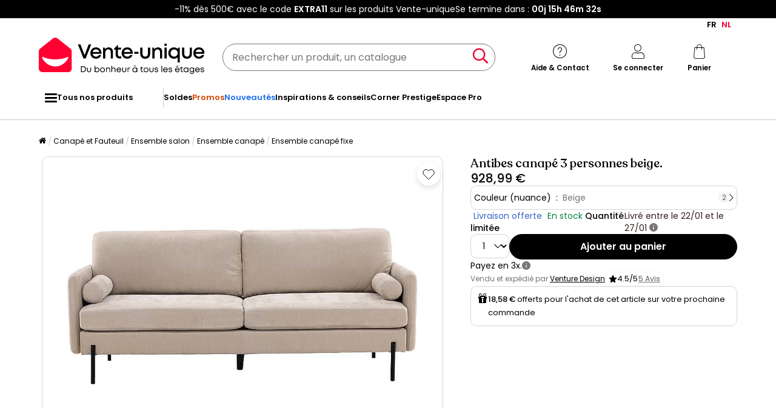

--- FILE ---
content_type: text/html; charset=utf-8
request_url: https://www.google.com/recaptcha/api2/anchor?ar=1&k=6LeKhU4pAAAAADKrUjV2u5pRv2dbHidBEDMej4b2&co=aHR0cHM6Ly9mci52ZW50ZS11bmlxdWUuYmU6NDQz&hl=en&v=PoyoqOPhxBO7pBk68S4YbpHZ&size=invisible&anchor-ms=20000&execute-ms=30000&cb=70c45uag7i6v
body_size: 48641
content:
<!DOCTYPE HTML><html dir="ltr" lang="en"><head><meta http-equiv="Content-Type" content="text/html; charset=UTF-8">
<meta http-equiv="X-UA-Compatible" content="IE=edge">
<title>reCAPTCHA</title>
<style type="text/css">
/* cyrillic-ext */
@font-face {
  font-family: 'Roboto';
  font-style: normal;
  font-weight: 400;
  font-stretch: 100%;
  src: url(//fonts.gstatic.com/s/roboto/v48/KFO7CnqEu92Fr1ME7kSn66aGLdTylUAMa3GUBHMdazTgWw.woff2) format('woff2');
  unicode-range: U+0460-052F, U+1C80-1C8A, U+20B4, U+2DE0-2DFF, U+A640-A69F, U+FE2E-FE2F;
}
/* cyrillic */
@font-face {
  font-family: 'Roboto';
  font-style: normal;
  font-weight: 400;
  font-stretch: 100%;
  src: url(//fonts.gstatic.com/s/roboto/v48/KFO7CnqEu92Fr1ME7kSn66aGLdTylUAMa3iUBHMdazTgWw.woff2) format('woff2');
  unicode-range: U+0301, U+0400-045F, U+0490-0491, U+04B0-04B1, U+2116;
}
/* greek-ext */
@font-face {
  font-family: 'Roboto';
  font-style: normal;
  font-weight: 400;
  font-stretch: 100%;
  src: url(//fonts.gstatic.com/s/roboto/v48/KFO7CnqEu92Fr1ME7kSn66aGLdTylUAMa3CUBHMdazTgWw.woff2) format('woff2');
  unicode-range: U+1F00-1FFF;
}
/* greek */
@font-face {
  font-family: 'Roboto';
  font-style: normal;
  font-weight: 400;
  font-stretch: 100%;
  src: url(//fonts.gstatic.com/s/roboto/v48/KFO7CnqEu92Fr1ME7kSn66aGLdTylUAMa3-UBHMdazTgWw.woff2) format('woff2');
  unicode-range: U+0370-0377, U+037A-037F, U+0384-038A, U+038C, U+038E-03A1, U+03A3-03FF;
}
/* math */
@font-face {
  font-family: 'Roboto';
  font-style: normal;
  font-weight: 400;
  font-stretch: 100%;
  src: url(//fonts.gstatic.com/s/roboto/v48/KFO7CnqEu92Fr1ME7kSn66aGLdTylUAMawCUBHMdazTgWw.woff2) format('woff2');
  unicode-range: U+0302-0303, U+0305, U+0307-0308, U+0310, U+0312, U+0315, U+031A, U+0326-0327, U+032C, U+032F-0330, U+0332-0333, U+0338, U+033A, U+0346, U+034D, U+0391-03A1, U+03A3-03A9, U+03B1-03C9, U+03D1, U+03D5-03D6, U+03F0-03F1, U+03F4-03F5, U+2016-2017, U+2034-2038, U+203C, U+2040, U+2043, U+2047, U+2050, U+2057, U+205F, U+2070-2071, U+2074-208E, U+2090-209C, U+20D0-20DC, U+20E1, U+20E5-20EF, U+2100-2112, U+2114-2115, U+2117-2121, U+2123-214F, U+2190, U+2192, U+2194-21AE, U+21B0-21E5, U+21F1-21F2, U+21F4-2211, U+2213-2214, U+2216-22FF, U+2308-230B, U+2310, U+2319, U+231C-2321, U+2336-237A, U+237C, U+2395, U+239B-23B7, U+23D0, U+23DC-23E1, U+2474-2475, U+25AF, U+25B3, U+25B7, U+25BD, U+25C1, U+25CA, U+25CC, U+25FB, U+266D-266F, U+27C0-27FF, U+2900-2AFF, U+2B0E-2B11, U+2B30-2B4C, U+2BFE, U+3030, U+FF5B, U+FF5D, U+1D400-1D7FF, U+1EE00-1EEFF;
}
/* symbols */
@font-face {
  font-family: 'Roboto';
  font-style: normal;
  font-weight: 400;
  font-stretch: 100%;
  src: url(//fonts.gstatic.com/s/roboto/v48/KFO7CnqEu92Fr1ME7kSn66aGLdTylUAMaxKUBHMdazTgWw.woff2) format('woff2');
  unicode-range: U+0001-000C, U+000E-001F, U+007F-009F, U+20DD-20E0, U+20E2-20E4, U+2150-218F, U+2190, U+2192, U+2194-2199, U+21AF, U+21E6-21F0, U+21F3, U+2218-2219, U+2299, U+22C4-22C6, U+2300-243F, U+2440-244A, U+2460-24FF, U+25A0-27BF, U+2800-28FF, U+2921-2922, U+2981, U+29BF, U+29EB, U+2B00-2BFF, U+4DC0-4DFF, U+FFF9-FFFB, U+10140-1018E, U+10190-1019C, U+101A0, U+101D0-101FD, U+102E0-102FB, U+10E60-10E7E, U+1D2C0-1D2D3, U+1D2E0-1D37F, U+1F000-1F0FF, U+1F100-1F1AD, U+1F1E6-1F1FF, U+1F30D-1F30F, U+1F315, U+1F31C, U+1F31E, U+1F320-1F32C, U+1F336, U+1F378, U+1F37D, U+1F382, U+1F393-1F39F, U+1F3A7-1F3A8, U+1F3AC-1F3AF, U+1F3C2, U+1F3C4-1F3C6, U+1F3CA-1F3CE, U+1F3D4-1F3E0, U+1F3ED, U+1F3F1-1F3F3, U+1F3F5-1F3F7, U+1F408, U+1F415, U+1F41F, U+1F426, U+1F43F, U+1F441-1F442, U+1F444, U+1F446-1F449, U+1F44C-1F44E, U+1F453, U+1F46A, U+1F47D, U+1F4A3, U+1F4B0, U+1F4B3, U+1F4B9, U+1F4BB, U+1F4BF, U+1F4C8-1F4CB, U+1F4D6, U+1F4DA, U+1F4DF, U+1F4E3-1F4E6, U+1F4EA-1F4ED, U+1F4F7, U+1F4F9-1F4FB, U+1F4FD-1F4FE, U+1F503, U+1F507-1F50B, U+1F50D, U+1F512-1F513, U+1F53E-1F54A, U+1F54F-1F5FA, U+1F610, U+1F650-1F67F, U+1F687, U+1F68D, U+1F691, U+1F694, U+1F698, U+1F6AD, U+1F6B2, U+1F6B9-1F6BA, U+1F6BC, U+1F6C6-1F6CF, U+1F6D3-1F6D7, U+1F6E0-1F6EA, U+1F6F0-1F6F3, U+1F6F7-1F6FC, U+1F700-1F7FF, U+1F800-1F80B, U+1F810-1F847, U+1F850-1F859, U+1F860-1F887, U+1F890-1F8AD, U+1F8B0-1F8BB, U+1F8C0-1F8C1, U+1F900-1F90B, U+1F93B, U+1F946, U+1F984, U+1F996, U+1F9E9, U+1FA00-1FA6F, U+1FA70-1FA7C, U+1FA80-1FA89, U+1FA8F-1FAC6, U+1FACE-1FADC, U+1FADF-1FAE9, U+1FAF0-1FAF8, U+1FB00-1FBFF;
}
/* vietnamese */
@font-face {
  font-family: 'Roboto';
  font-style: normal;
  font-weight: 400;
  font-stretch: 100%;
  src: url(//fonts.gstatic.com/s/roboto/v48/KFO7CnqEu92Fr1ME7kSn66aGLdTylUAMa3OUBHMdazTgWw.woff2) format('woff2');
  unicode-range: U+0102-0103, U+0110-0111, U+0128-0129, U+0168-0169, U+01A0-01A1, U+01AF-01B0, U+0300-0301, U+0303-0304, U+0308-0309, U+0323, U+0329, U+1EA0-1EF9, U+20AB;
}
/* latin-ext */
@font-face {
  font-family: 'Roboto';
  font-style: normal;
  font-weight: 400;
  font-stretch: 100%;
  src: url(//fonts.gstatic.com/s/roboto/v48/KFO7CnqEu92Fr1ME7kSn66aGLdTylUAMa3KUBHMdazTgWw.woff2) format('woff2');
  unicode-range: U+0100-02BA, U+02BD-02C5, U+02C7-02CC, U+02CE-02D7, U+02DD-02FF, U+0304, U+0308, U+0329, U+1D00-1DBF, U+1E00-1E9F, U+1EF2-1EFF, U+2020, U+20A0-20AB, U+20AD-20C0, U+2113, U+2C60-2C7F, U+A720-A7FF;
}
/* latin */
@font-face {
  font-family: 'Roboto';
  font-style: normal;
  font-weight: 400;
  font-stretch: 100%;
  src: url(//fonts.gstatic.com/s/roboto/v48/KFO7CnqEu92Fr1ME7kSn66aGLdTylUAMa3yUBHMdazQ.woff2) format('woff2');
  unicode-range: U+0000-00FF, U+0131, U+0152-0153, U+02BB-02BC, U+02C6, U+02DA, U+02DC, U+0304, U+0308, U+0329, U+2000-206F, U+20AC, U+2122, U+2191, U+2193, U+2212, U+2215, U+FEFF, U+FFFD;
}
/* cyrillic-ext */
@font-face {
  font-family: 'Roboto';
  font-style: normal;
  font-weight: 500;
  font-stretch: 100%;
  src: url(//fonts.gstatic.com/s/roboto/v48/KFO7CnqEu92Fr1ME7kSn66aGLdTylUAMa3GUBHMdazTgWw.woff2) format('woff2');
  unicode-range: U+0460-052F, U+1C80-1C8A, U+20B4, U+2DE0-2DFF, U+A640-A69F, U+FE2E-FE2F;
}
/* cyrillic */
@font-face {
  font-family: 'Roboto';
  font-style: normal;
  font-weight: 500;
  font-stretch: 100%;
  src: url(//fonts.gstatic.com/s/roboto/v48/KFO7CnqEu92Fr1ME7kSn66aGLdTylUAMa3iUBHMdazTgWw.woff2) format('woff2');
  unicode-range: U+0301, U+0400-045F, U+0490-0491, U+04B0-04B1, U+2116;
}
/* greek-ext */
@font-face {
  font-family: 'Roboto';
  font-style: normal;
  font-weight: 500;
  font-stretch: 100%;
  src: url(//fonts.gstatic.com/s/roboto/v48/KFO7CnqEu92Fr1ME7kSn66aGLdTylUAMa3CUBHMdazTgWw.woff2) format('woff2');
  unicode-range: U+1F00-1FFF;
}
/* greek */
@font-face {
  font-family: 'Roboto';
  font-style: normal;
  font-weight: 500;
  font-stretch: 100%;
  src: url(//fonts.gstatic.com/s/roboto/v48/KFO7CnqEu92Fr1ME7kSn66aGLdTylUAMa3-UBHMdazTgWw.woff2) format('woff2');
  unicode-range: U+0370-0377, U+037A-037F, U+0384-038A, U+038C, U+038E-03A1, U+03A3-03FF;
}
/* math */
@font-face {
  font-family: 'Roboto';
  font-style: normal;
  font-weight: 500;
  font-stretch: 100%;
  src: url(//fonts.gstatic.com/s/roboto/v48/KFO7CnqEu92Fr1ME7kSn66aGLdTylUAMawCUBHMdazTgWw.woff2) format('woff2');
  unicode-range: U+0302-0303, U+0305, U+0307-0308, U+0310, U+0312, U+0315, U+031A, U+0326-0327, U+032C, U+032F-0330, U+0332-0333, U+0338, U+033A, U+0346, U+034D, U+0391-03A1, U+03A3-03A9, U+03B1-03C9, U+03D1, U+03D5-03D6, U+03F0-03F1, U+03F4-03F5, U+2016-2017, U+2034-2038, U+203C, U+2040, U+2043, U+2047, U+2050, U+2057, U+205F, U+2070-2071, U+2074-208E, U+2090-209C, U+20D0-20DC, U+20E1, U+20E5-20EF, U+2100-2112, U+2114-2115, U+2117-2121, U+2123-214F, U+2190, U+2192, U+2194-21AE, U+21B0-21E5, U+21F1-21F2, U+21F4-2211, U+2213-2214, U+2216-22FF, U+2308-230B, U+2310, U+2319, U+231C-2321, U+2336-237A, U+237C, U+2395, U+239B-23B7, U+23D0, U+23DC-23E1, U+2474-2475, U+25AF, U+25B3, U+25B7, U+25BD, U+25C1, U+25CA, U+25CC, U+25FB, U+266D-266F, U+27C0-27FF, U+2900-2AFF, U+2B0E-2B11, U+2B30-2B4C, U+2BFE, U+3030, U+FF5B, U+FF5D, U+1D400-1D7FF, U+1EE00-1EEFF;
}
/* symbols */
@font-face {
  font-family: 'Roboto';
  font-style: normal;
  font-weight: 500;
  font-stretch: 100%;
  src: url(//fonts.gstatic.com/s/roboto/v48/KFO7CnqEu92Fr1ME7kSn66aGLdTylUAMaxKUBHMdazTgWw.woff2) format('woff2');
  unicode-range: U+0001-000C, U+000E-001F, U+007F-009F, U+20DD-20E0, U+20E2-20E4, U+2150-218F, U+2190, U+2192, U+2194-2199, U+21AF, U+21E6-21F0, U+21F3, U+2218-2219, U+2299, U+22C4-22C6, U+2300-243F, U+2440-244A, U+2460-24FF, U+25A0-27BF, U+2800-28FF, U+2921-2922, U+2981, U+29BF, U+29EB, U+2B00-2BFF, U+4DC0-4DFF, U+FFF9-FFFB, U+10140-1018E, U+10190-1019C, U+101A0, U+101D0-101FD, U+102E0-102FB, U+10E60-10E7E, U+1D2C0-1D2D3, U+1D2E0-1D37F, U+1F000-1F0FF, U+1F100-1F1AD, U+1F1E6-1F1FF, U+1F30D-1F30F, U+1F315, U+1F31C, U+1F31E, U+1F320-1F32C, U+1F336, U+1F378, U+1F37D, U+1F382, U+1F393-1F39F, U+1F3A7-1F3A8, U+1F3AC-1F3AF, U+1F3C2, U+1F3C4-1F3C6, U+1F3CA-1F3CE, U+1F3D4-1F3E0, U+1F3ED, U+1F3F1-1F3F3, U+1F3F5-1F3F7, U+1F408, U+1F415, U+1F41F, U+1F426, U+1F43F, U+1F441-1F442, U+1F444, U+1F446-1F449, U+1F44C-1F44E, U+1F453, U+1F46A, U+1F47D, U+1F4A3, U+1F4B0, U+1F4B3, U+1F4B9, U+1F4BB, U+1F4BF, U+1F4C8-1F4CB, U+1F4D6, U+1F4DA, U+1F4DF, U+1F4E3-1F4E6, U+1F4EA-1F4ED, U+1F4F7, U+1F4F9-1F4FB, U+1F4FD-1F4FE, U+1F503, U+1F507-1F50B, U+1F50D, U+1F512-1F513, U+1F53E-1F54A, U+1F54F-1F5FA, U+1F610, U+1F650-1F67F, U+1F687, U+1F68D, U+1F691, U+1F694, U+1F698, U+1F6AD, U+1F6B2, U+1F6B9-1F6BA, U+1F6BC, U+1F6C6-1F6CF, U+1F6D3-1F6D7, U+1F6E0-1F6EA, U+1F6F0-1F6F3, U+1F6F7-1F6FC, U+1F700-1F7FF, U+1F800-1F80B, U+1F810-1F847, U+1F850-1F859, U+1F860-1F887, U+1F890-1F8AD, U+1F8B0-1F8BB, U+1F8C0-1F8C1, U+1F900-1F90B, U+1F93B, U+1F946, U+1F984, U+1F996, U+1F9E9, U+1FA00-1FA6F, U+1FA70-1FA7C, U+1FA80-1FA89, U+1FA8F-1FAC6, U+1FACE-1FADC, U+1FADF-1FAE9, U+1FAF0-1FAF8, U+1FB00-1FBFF;
}
/* vietnamese */
@font-face {
  font-family: 'Roboto';
  font-style: normal;
  font-weight: 500;
  font-stretch: 100%;
  src: url(//fonts.gstatic.com/s/roboto/v48/KFO7CnqEu92Fr1ME7kSn66aGLdTylUAMa3OUBHMdazTgWw.woff2) format('woff2');
  unicode-range: U+0102-0103, U+0110-0111, U+0128-0129, U+0168-0169, U+01A0-01A1, U+01AF-01B0, U+0300-0301, U+0303-0304, U+0308-0309, U+0323, U+0329, U+1EA0-1EF9, U+20AB;
}
/* latin-ext */
@font-face {
  font-family: 'Roboto';
  font-style: normal;
  font-weight: 500;
  font-stretch: 100%;
  src: url(//fonts.gstatic.com/s/roboto/v48/KFO7CnqEu92Fr1ME7kSn66aGLdTylUAMa3KUBHMdazTgWw.woff2) format('woff2');
  unicode-range: U+0100-02BA, U+02BD-02C5, U+02C7-02CC, U+02CE-02D7, U+02DD-02FF, U+0304, U+0308, U+0329, U+1D00-1DBF, U+1E00-1E9F, U+1EF2-1EFF, U+2020, U+20A0-20AB, U+20AD-20C0, U+2113, U+2C60-2C7F, U+A720-A7FF;
}
/* latin */
@font-face {
  font-family: 'Roboto';
  font-style: normal;
  font-weight: 500;
  font-stretch: 100%;
  src: url(//fonts.gstatic.com/s/roboto/v48/KFO7CnqEu92Fr1ME7kSn66aGLdTylUAMa3yUBHMdazQ.woff2) format('woff2');
  unicode-range: U+0000-00FF, U+0131, U+0152-0153, U+02BB-02BC, U+02C6, U+02DA, U+02DC, U+0304, U+0308, U+0329, U+2000-206F, U+20AC, U+2122, U+2191, U+2193, U+2212, U+2215, U+FEFF, U+FFFD;
}
/* cyrillic-ext */
@font-face {
  font-family: 'Roboto';
  font-style: normal;
  font-weight: 900;
  font-stretch: 100%;
  src: url(//fonts.gstatic.com/s/roboto/v48/KFO7CnqEu92Fr1ME7kSn66aGLdTylUAMa3GUBHMdazTgWw.woff2) format('woff2');
  unicode-range: U+0460-052F, U+1C80-1C8A, U+20B4, U+2DE0-2DFF, U+A640-A69F, U+FE2E-FE2F;
}
/* cyrillic */
@font-face {
  font-family: 'Roboto';
  font-style: normal;
  font-weight: 900;
  font-stretch: 100%;
  src: url(//fonts.gstatic.com/s/roboto/v48/KFO7CnqEu92Fr1ME7kSn66aGLdTylUAMa3iUBHMdazTgWw.woff2) format('woff2');
  unicode-range: U+0301, U+0400-045F, U+0490-0491, U+04B0-04B1, U+2116;
}
/* greek-ext */
@font-face {
  font-family: 'Roboto';
  font-style: normal;
  font-weight: 900;
  font-stretch: 100%;
  src: url(//fonts.gstatic.com/s/roboto/v48/KFO7CnqEu92Fr1ME7kSn66aGLdTylUAMa3CUBHMdazTgWw.woff2) format('woff2');
  unicode-range: U+1F00-1FFF;
}
/* greek */
@font-face {
  font-family: 'Roboto';
  font-style: normal;
  font-weight: 900;
  font-stretch: 100%;
  src: url(//fonts.gstatic.com/s/roboto/v48/KFO7CnqEu92Fr1ME7kSn66aGLdTylUAMa3-UBHMdazTgWw.woff2) format('woff2');
  unicode-range: U+0370-0377, U+037A-037F, U+0384-038A, U+038C, U+038E-03A1, U+03A3-03FF;
}
/* math */
@font-face {
  font-family: 'Roboto';
  font-style: normal;
  font-weight: 900;
  font-stretch: 100%;
  src: url(//fonts.gstatic.com/s/roboto/v48/KFO7CnqEu92Fr1ME7kSn66aGLdTylUAMawCUBHMdazTgWw.woff2) format('woff2');
  unicode-range: U+0302-0303, U+0305, U+0307-0308, U+0310, U+0312, U+0315, U+031A, U+0326-0327, U+032C, U+032F-0330, U+0332-0333, U+0338, U+033A, U+0346, U+034D, U+0391-03A1, U+03A3-03A9, U+03B1-03C9, U+03D1, U+03D5-03D6, U+03F0-03F1, U+03F4-03F5, U+2016-2017, U+2034-2038, U+203C, U+2040, U+2043, U+2047, U+2050, U+2057, U+205F, U+2070-2071, U+2074-208E, U+2090-209C, U+20D0-20DC, U+20E1, U+20E5-20EF, U+2100-2112, U+2114-2115, U+2117-2121, U+2123-214F, U+2190, U+2192, U+2194-21AE, U+21B0-21E5, U+21F1-21F2, U+21F4-2211, U+2213-2214, U+2216-22FF, U+2308-230B, U+2310, U+2319, U+231C-2321, U+2336-237A, U+237C, U+2395, U+239B-23B7, U+23D0, U+23DC-23E1, U+2474-2475, U+25AF, U+25B3, U+25B7, U+25BD, U+25C1, U+25CA, U+25CC, U+25FB, U+266D-266F, U+27C0-27FF, U+2900-2AFF, U+2B0E-2B11, U+2B30-2B4C, U+2BFE, U+3030, U+FF5B, U+FF5D, U+1D400-1D7FF, U+1EE00-1EEFF;
}
/* symbols */
@font-face {
  font-family: 'Roboto';
  font-style: normal;
  font-weight: 900;
  font-stretch: 100%;
  src: url(//fonts.gstatic.com/s/roboto/v48/KFO7CnqEu92Fr1ME7kSn66aGLdTylUAMaxKUBHMdazTgWw.woff2) format('woff2');
  unicode-range: U+0001-000C, U+000E-001F, U+007F-009F, U+20DD-20E0, U+20E2-20E4, U+2150-218F, U+2190, U+2192, U+2194-2199, U+21AF, U+21E6-21F0, U+21F3, U+2218-2219, U+2299, U+22C4-22C6, U+2300-243F, U+2440-244A, U+2460-24FF, U+25A0-27BF, U+2800-28FF, U+2921-2922, U+2981, U+29BF, U+29EB, U+2B00-2BFF, U+4DC0-4DFF, U+FFF9-FFFB, U+10140-1018E, U+10190-1019C, U+101A0, U+101D0-101FD, U+102E0-102FB, U+10E60-10E7E, U+1D2C0-1D2D3, U+1D2E0-1D37F, U+1F000-1F0FF, U+1F100-1F1AD, U+1F1E6-1F1FF, U+1F30D-1F30F, U+1F315, U+1F31C, U+1F31E, U+1F320-1F32C, U+1F336, U+1F378, U+1F37D, U+1F382, U+1F393-1F39F, U+1F3A7-1F3A8, U+1F3AC-1F3AF, U+1F3C2, U+1F3C4-1F3C6, U+1F3CA-1F3CE, U+1F3D4-1F3E0, U+1F3ED, U+1F3F1-1F3F3, U+1F3F5-1F3F7, U+1F408, U+1F415, U+1F41F, U+1F426, U+1F43F, U+1F441-1F442, U+1F444, U+1F446-1F449, U+1F44C-1F44E, U+1F453, U+1F46A, U+1F47D, U+1F4A3, U+1F4B0, U+1F4B3, U+1F4B9, U+1F4BB, U+1F4BF, U+1F4C8-1F4CB, U+1F4D6, U+1F4DA, U+1F4DF, U+1F4E3-1F4E6, U+1F4EA-1F4ED, U+1F4F7, U+1F4F9-1F4FB, U+1F4FD-1F4FE, U+1F503, U+1F507-1F50B, U+1F50D, U+1F512-1F513, U+1F53E-1F54A, U+1F54F-1F5FA, U+1F610, U+1F650-1F67F, U+1F687, U+1F68D, U+1F691, U+1F694, U+1F698, U+1F6AD, U+1F6B2, U+1F6B9-1F6BA, U+1F6BC, U+1F6C6-1F6CF, U+1F6D3-1F6D7, U+1F6E0-1F6EA, U+1F6F0-1F6F3, U+1F6F7-1F6FC, U+1F700-1F7FF, U+1F800-1F80B, U+1F810-1F847, U+1F850-1F859, U+1F860-1F887, U+1F890-1F8AD, U+1F8B0-1F8BB, U+1F8C0-1F8C1, U+1F900-1F90B, U+1F93B, U+1F946, U+1F984, U+1F996, U+1F9E9, U+1FA00-1FA6F, U+1FA70-1FA7C, U+1FA80-1FA89, U+1FA8F-1FAC6, U+1FACE-1FADC, U+1FADF-1FAE9, U+1FAF0-1FAF8, U+1FB00-1FBFF;
}
/* vietnamese */
@font-face {
  font-family: 'Roboto';
  font-style: normal;
  font-weight: 900;
  font-stretch: 100%;
  src: url(//fonts.gstatic.com/s/roboto/v48/KFO7CnqEu92Fr1ME7kSn66aGLdTylUAMa3OUBHMdazTgWw.woff2) format('woff2');
  unicode-range: U+0102-0103, U+0110-0111, U+0128-0129, U+0168-0169, U+01A0-01A1, U+01AF-01B0, U+0300-0301, U+0303-0304, U+0308-0309, U+0323, U+0329, U+1EA0-1EF9, U+20AB;
}
/* latin-ext */
@font-face {
  font-family: 'Roboto';
  font-style: normal;
  font-weight: 900;
  font-stretch: 100%;
  src: url(//fonts.gstatic.com/s/roboto/v48/KFO7CnqEu92Fr1ME7kSn66aGLdTylUAMa3KUBHMdazTgWw.woff2) format('woff2');
  unicode-range: U+0100-02BA, U+02BD-02C5, U+02C7-02CC, U+02CE-02D7, U+02DD-02FF, U+0304, U+0308, U+0329, U+1D00-1DBF, U+1E00-1E9F, U+1EF2-1EFF, U+2020, U+20A0-20AB, U+20AD-20C0, U+2113, U+2C60-2C7F, U+A720-A7FF;
}
/* latin */
@font-face {
  font-family: 'Roboto';
  font-style: normal;
  font-weight: 900;
  font-stretch: 100%;
  src: url(//fonts.gstatic.com/s/roboto/v48/KFO7CnqEu92Fr1ME7kSn66aGLdTylUAMa3yUBHMdazQ.woff2) format('woff2');
  unicode-range: U+0000-00FF, U+0131, U+0152-0153, U+02BB-02BC, U+02C6, U+02DA, U+02DC, U+0304, U+0308, U+0329, U+2000-206F, U+20AC, U+2122, U+2191, U+2193, U+2212, U+2215, U+FEFF, U+FFFD;
}

</style>
<link rel="stylesheet" type="text/css" href="https://www.gstatic.com/recaptcha/releases/PoyoqOPhxBO7pBk68S4YbpHZ/styles__ltr.css">
<script nonce="8qw-MqtSBziqg5B6uDIBFw" type="text/javascript">window['__recaptcha_api'] = 'https://www.google.com/recaptcha/api2/';</script>
<script type="text/javascript" src="https://www.gstatic.com/recaptcha/releases/PoyoqOPhxBO7pBk68S4YbpHZ/recaptcha__en.js" nonce="8qw-MqtSBziqg5B6uDIBFw">
      
    </script></head>
<body><div id="rc-anchor-alert" class="rc-anchor-alert"></div>
<input type="hidden" id="recaptcha-token" value="[base64]">
<script type="text/javascript" nonce="8qw-MqtSBziqg5B6uDIBFw">
      recaptcha.anchor.Main.init("[\x22ainput\x22,[\x22bgdata\x22,\x22\x22,\[base64]/[base64]/[base64]/[base64]/[base64]/[base64]/[base64]/[base64]/[base64]/[base64]\\u003d\x22,\[base64]\\u003d\\u003d\x22,\x22w7TDvsOEwpxJAhQ3wrHDgsOBQ3DDncOZSMOiwpU0UMOPU1NZRDbDm8K7ZcKewqfCkMOocG/CgQDDlWnCpwRiX8OAAsOBwozDj8OFwr9ewqpnXHhuEMOUwo0RKMOLSwPCtsK+bkLDsycHVFh0NVzCtcKOwpQvOibCicKCTlTDjg/[base64]/DVvCocKvw6Qow5xew7k0IMKkw7hHw4N/MRPDux7CjMKvw6Utw6YSw53Cj8KqD8KbXw7DgsOCFsONGXrCmsKXHhDDtm5kfRPDhRHDu1kMa8OFGcKAwrPDssK0WsKkwro7w6EAUmEowpshw5DCmsO7YsKLw64owrY9B8KNwqXCjcOdwo0SHcKvw55mwp3ChULCtsO5w6DCm8K/[base64]/DjcOAw6XCkMOqW8O6OMKgX8OqUMOSwrppVMKyezoswq/[base64]/wrvCtBnCtw8bwrVCPh4dw7zDnWpHU0zClQJGw4XCkwbCtWYDw5ZgPMOGw4fDnTTDpcK8w4wkwpbCrGRnwoBTacKhZsKFHMKCYSnDujNqP2YQJ8O0KQQWwqjCu2/[base64]/wpIzc1VPw5g4wqkywo3DuMKVw6XDvndbw6Qjw5XCnRhqVsKRwrRHasKDClbClBvDhn87ZMKqQmTDgiRQP8KmDMKPw6HCjgXDulMvwqcWwrkMw6tmw7XCl8O2wqXDscKkbBXDtwMpQUR8D1gtwp5ewqEFwpFBw5lcJwDCnjzCncKqwok3w7l9w5XCv2MHw5TCjQ/Di8KYw6rCvVTDgT3Cg8OFBxFrLMOFw7Z9wqvCp8OUwogxwrRWw40sF8ONworCqMKsF37CncOawrA0w4rDnxUHw7DCjcKxIVQYbhLCtmB8Y8OaXmnDvcKVwoLCpy/CnMOmw6/CtMKvwpAwN8KMZcK2A8Odw6DDlGJ0woB+w77DsGEmE8KCccKCfSnDokAYIcOEwpXDu8OwDANfJmXCiEPCoF7CpT4mOcOaY8O7VU/ChH/DqwfDrmDDi8OUcMKBwqrCvcOWw7ZULgzCicOUP8O2wo/CtsKwYsO8UAJRO1bDtcOcTMOBKkxxw7Rhw6LCti0kw5DDmcKrwpY/w4JzV3IxWhFHwoRJwrXDsHwpbcKDw7HCmwAiDiLDqAZ/AMKqbcO/TBfDoMOwwqU4KsKjMSlww48zw73DjMO8MxXDuU/Du8K1E04ew57CpMKlw63CvcOLwpfCk1Mewp/Ciz/Cq8OhJ1RyaxwnwqDCvcOBw47CqMK8w4EZYChFe30RwqXCrUPDgETChsOVw7HDoMKHZFrDulvCtMOkw4rDr8KOwrcZPxTCoC89AxDCv8ORGE3CoHrCqsO3wojCk2sQZjBFw4DDoVfCiT5xH214w4TDgB9JRx5OMsK7QMOmKi/DisKMbsO1w48MQlJOwp/CicOiDcKCKiotGsOnw5HCvz3ClW8RwoXDsMOtwoHCgcOFw4jCnsK2wosYw7PCrcODPcKewoHClRlewoMBa1jCicK4w4rDj8KlLMOOR1DDk8OHfTDDkH/DjsKRw4o0CcKzw6XDknjCiMKtUytlC8KKZ8O/woXDpcKFwpAywozDlkU2w7vCvcKhw5xKMcOIe8KOQH/CvcOmJsKRwoovMUsHQMKUw51Hw6AiB8KdNsK5w67CmhLCusKsEsOdMnPDtsO5RsK+LsOIwpdewojDkMOHWBV5XsO/[base64]/DumZvwpDDkcO/cxUVPhxxw4FOw7nClsOOw5nDjlHDvcOoEsK7wp7CuxnCjlLDtCseaMOTTXHDtMOrK8KYwqoRwrfDmAnDjsKDw4Bgw4A9wojCuU5CTsKUEnsJwqRww75DwrzCiAJ3XsKdw6wQwrjDu8O0woHCtSYVC2vDq8K/[base64]/DvcKKcsKrbDEBIHY3dkFawqwHBl7Dj8Oqwo1XIRtZw6UiOxvCsMOXw5nCnUnDt8OnWsOYH8KawpU+Z8OQcgkvb18NDjLDkyDDgcKsYMKFwrLCssK8cy7DvcKQBS3CrcKwMwkvJMKYXsO/wr3DlwfDrMKbwr7DscOAwr/DjXUcIi0uw5IgWAjCjsKUwpM5wpM9wogawqrDj8O7EicFw45jw7fCsW7DqsKAK8OTBsKnwqbCgcKsMFYZw505fFwbBcKHw5XCsTPDrcK3woB9TsKNL0A/w4bDtQPDvDXChjnDkMOZwqM1C8K+wqbCqcKpYMKMwqAaw5XCsnTDmMOte8Kqwp0HwrxDWWlOwp/ChcOyUUlMwpZkwpPDuyRNw604OBgzw6wCw4bDiMO6H2EwYyDCrMOAwptBWsKiwqzDn8OzH8KbVMOvDcKQHg3CicKTwrbDmcO2JzghQXLDg1pIwo7CvgzClcOdLMOzUMO7ahYMBsOiwqzDisO5w5JUL8O6JsKZecO/H8KSwrRlwo8Kw6/CkRIAwoTDk2Z9wqPCsBRLw7PDhm59KX1+bsOrw7QLIsOXLMODUMKFMMOQEzIvwrR5VzbDucOZw7PDlz/Cjg8yw5J+G8OBDMKswqzDuFVNfMOow6DCuWJ1w6HCr8K1wohAw5HDlsKGGDzDicO4HC1/w4TCm8KxwokMwp11wo7DgxhFw57DrnNmwr/CtcObHcK3wrgHYMKnwp9mw7YRw5nDsMOywpRqDMOdwrjCu8KHw5ovwp7CkcOFwp/[base64]/ClcOrKCfCpMOcwpNHAsOKw7oDw5spNhAnVcKYDU7CrMOiw4R2w7TCpMKUw7AqAhrDs0fCvTBew6M6wrIwCwMvwoRcJDjDsR1Rw5TDrMKNDyZSw5Q5wpQWwpDCrzzCnhDDlsOAw7/DgsO7dhdjNsKCwr/DoHHDmzEZIMOaBsOuw4hVMMOkwoLDjcKvwonDrMKrPhJFTzPDqFfClMO4wozCiC08w5zCjsOmK2rCmcKzdcOcIcOPwofDnCjCqg1zazLCjkoFwo3CviJ4Z8KIOMK9TFrDk0XCr0snTMOlPMODwonCuXYpwofCk8Olw4FZHi/Dv3tWJTTDuy4awqnCo2PCmGjDrzFyw5Y0w7DCk29LY08hX8KXFn8AQsOwwrgtwrcsw4gVwpckbhfCnAJ2JsOnfcKPw7rCuMKZw6nCmXIURsOew74YVsOyLmQYW0oSwp0Cw5BcwrzDicOrFsKJw4bDkcOeGx4xDg/DvcO9wrw0w7l6wp/DhTzCisKhw5tgwp3CkXbCkcOeNhMdAlPCncOvXAc6w5vDjwbClsOjw5RKOwcTw7A4L8KSecOzw7AQwqY7HcK8w7TCv8OGR8Oqwr9wHwHDu21LCsKVYT/CnX4gwr3Cjkkhw4B3ZcK8T0DClgTDq8O0Y2nCmQ4mw5xMasK5CsKqKlQmf3fCuG3DgsOJT3TDmxnDpWhTG8KBw7onw6XDjcK+TxxlLko/[base64]/CiMK4wq3ChcKjw7rCsMK/wp54w6QKGjUFwpUARcOLw4DDlA5HMk88McKAw6vDnsOzHB7DsGnDuFFrNMKRwrDDi8OCwqDDvHFtwqDDtcOEW8O9w7ABOC3Dh8O+ZA1Ew7vDuBnComFLw5Q4NGhDYl/DtFvCv8KjADDDsMKZwqkjecKCwoLDnsO9w7rCosKuwqrCh0LCsUDDucOHclvCs8OleTXDh8O6wofCh0jDgcKqPi3Cs8KVZMKSwqvCjgXDkCNZw6whcEvCtMO+OMKGW8Owc8O/fcOhwqMAW37CiyjDm8ODNcKFw7DDiSrCsXcGw4/CmMOKwpbChcKKEA7DmMOGw40OMDDCo8KsAnk3aF/DkMOMR04hMcK1F8KfbsKLw5vCp8OQYcOKfMOQwoMJbVPDv8OZwonCj8OQw7MqwobCsxlIKcODeznDm8OKayYPwqFwwrpYM8KGw74ow41vwrXCgQbDuMKfQMOowq9Wwr9/[base64]/CscOQUcOywrjDs8KOwpA9QU3Cqz/[base64]/DosOaJcOIw5LDq8OBXsOKA8OnQGTCicOuMydsw78LZ8KlDcObwq/DngQ1NGvDsBI5w60pwpAhQiktScKSZMOZwo9dw45zw7IebcOUwpNBw45EeMK5M8KjwpUyw4HCksOUHBRgFx/[base64]/CvXXCmMKzw7vCgGdkf8Opw7csHGwSXXjCgMOqQ2rDvcKPwrFXwoU/bHDDqDoIwqPDkMOPw6jDrMK+w7sbB30kFh4tXxjDpcKrd3sjwo/DmhjDmlJ+wpxNwowUwrHCo8OAwqArwqjCgMK1w7/CvU3Ckj/CtxNfw7Y9O0/CgsKTw5HCtMKlwpvCnsOdaMO+esOCw6bDokDCjMKBw4BrwqjClSRIwpnDp8OhGxpfw7/CvCjDtlzCqsOHwpvCvz8awq9JwrDCuMO5P8KIT8O6eGR/D388WMOCw488w6QIORMac8KXcFUOeEPDrDp+CMONKg84I8KpNFXDgXHCnGYew4Z4w5/[base64]/CsMKfw7LCinLDq8KMwrc2XUVNO0kAwonDnsOFQwrDmiEcCcOsw5BCw58Pw7gbKWvChcOwDXTDr8K/d8KpwrXDlg1cwrrDvWZkwqVnwrzDgBDDsMKWwopGH8OWwo/DqMO0woXCncKXwr9yPzbDlSReVcOxwrXCuMKjwrPDvsKgw7DClMKbJsKZXW3Cv8KnwpIBVwVBecKXY3nCpsK5w5HCtsKwbMKjw6vDpkTDpsKzwoDDm2JTw4LCvsKFMsKON8OVamVxDcKaNzNuGBfCv3R7w4N7PglSIMO6w6/Di3vDjmDDtsOOW8OAYsOzwpHCgsKfwo/DkjcQw7p5w6MLa2oxwp3DpsK7MmUyVsOKwotXRsKwwrzCpC/DsMKEPsKhWMK+WMK/[base64]/w4vCpcKaw5UCwqLDn8OLw7TCuwZoLcKLwqjDrsKnw48pZcOsw57CmsOcwr48DsO7LDnCqFEMwo/[base64]/CnsO4Ah0Swr/DjjXChsOwwq/CuMO+ZxDClMK1w6XClGTDpF8Cw7/DkcKMwps5w486woPCo8KtwpTDmHXDu8KVwo/Dv3JbwoY6w5oJw7/CqcKYfsKewowyOsO2DMKHeEDDn8KhwoAdwqTCkB/Cpmk0WBDCvRYLwpfDpisXUR/CgRbCscO8fMKywppJZBDDgsO0aSx/wrPCuMOew6DDp8KjJcOBwoxxbEXCqsOVYX0lw5fDmkDCjMKmw7HDonjDrFLCncK1UlJvNcKPw40OF1HCucKlwqoCN3DCqsKQZ8KPGBkXEMKyUWY4D8K6RsKGPQ4DXMKLw77DkMOBEMK6QRAcwrzDszIQw4bCqy/[base64]/DgsKyOBx1wqxlEsOQScObNCUew4diH8Ocw6zDhcKXbxXDkMOkTmhgw6oiQH58TMO+w7HCoBFMGsOqw5rCisKYwp3DlAPCqcOPw7/DjsKOZMKow4PCrcKaDsKrw6jDnMOlw45BXsORwrhKw5/[base64]/CpsO2wp/CrkbColYvR8KzwrHCmCJDLAJzwobCtsOcwpw+w64fwrDChw83w5/DlsO5wqgREWTDicK2A2BzCmfDgMKfw5cyw4h6EcKWfznChwgaU8K/w6DDs0F5ImEvw7fCiD1ewosxwqTCmTXDgld1ZMKZclLDn8O2wrs1PQTDtBzDtTtRwr/[base64]/[base64]/Tn3DqsOiw57DljMDwrfCpcOcw6U6w4fCvcOHwoTCm8KCMMKRd0tdUcKywqUPGG3CvcOtwrXClGDDvMOYw6DCmcKPVGxUZhzChwTCncKfMyDDlxjDqyDDrsOrw7B4w5t5w43CtsOsw4bCk8KgfEfDk8KOw49BWAIow5l8NMOmaMKUJ8KZwoRDwp/DmMOfw5pySsK4wo3DrjgHwrfDscOPfMKSwoU0asO7RMKQJ8Oad8OSw53DslzCtcK7CsK/BCjCqDLChWZ0wooiw6DDlXzCuXjDr8KSXcO7QhTDuMO/ecKaS8KMLCrDg8OUwoLDggRdA8KuTcKqw67DomDDjsOVwq/[base64]/[base64]/CmxoowoQmYEhwwp/CpAt8wplKw7zCl8Kcw6nDssOkAkYnwocywpV2IsKLdmTCvA/[base64]/wph3dlN4woXDphzDscOtT8OqGmrDj8Kuw63CtElTwqNtVcO1w7YRw756KcKMeMO5wpddDkgZJMOxw79CRcKiw4HDucOEDMKaM8O2wrHCjnISAwQkw5VRaQXDqmLDrTRxwq/[base64]/w6NGFil4wqjCg8OFa8KLL8OuwozDrcKfw6LCvRTDmVwhKcOKfMKxY8O0IsO9WsKcw6UwwpRvwrnDpMO6XxpEU8Knw7TCmi3DlXFeZMKqWANeAG/[base64]/[base64]/[base64]/CgsKjF1XCjcKvwqEZY0AiJxplw7sXQ8KoWmFAMlIcfsOxKsKpw7U9XiPDnEhJw4g/wrBRw7bCgEHCksO7QnU5WcOnDQR7A2TDhA9zB8Kaw4cEQ8KUMGvCs21wHQPDh8Kmw4TDpsKSwp3CjkbDi8KAJHvCsMO5w4PDgMKUw7R8CWg6w692IcKDw409w6g+dMK9LT7CvcKgw5HDg8OQw5HDnA1lw6EiMcOXw7jDoDPDmMOLOMOcw7puw4EJw7hbw5V/RnXDnFI1w7EubsKLw4tFJcO0TMKfKj1rw5PDqQHCnVjDnF3Dh0bDlE7DunZzSyrCuAjDjGF6E8Owwr4qwptVwqMxwpJ+w5RaZsOeCDLDjUJVEsKRw78KIhFIwo5oMMKAw7hAw6DCk8Kxwo5oA8KawqEtGcKhwprDtMKOw4bCpy5mwqTCtWseHcK+csKMf8KPw6N5wp8/w69ETFHChcOXDnPClcKYJVNFw6TDrTMfJCXCh8Ocw6wQwrQnMzd/c8Opw6jDmH7CnsOva8KNBcKwLsORWV3DucOGw47DsSoBw6zDqsKHwpvDr2xdwrDCgMKqwrtOw79mw6LDvhoJJVnCjsOYbMOVwqh/w7vDgBHCglsFw6Rew7vCrhvDrDRLKcOIB3PDl8K+ARLDpyg0JsK9wr/DpMKWZMKiEUVhw6pTDcKow67CkMKgw7TCqcKhQjgfw6/[base64]/CvHpBw4cjw6wAa8KBwqzDsRvCrVg1f006wrHCumTDsRvCgitVwqHCmTTCkW4uw7sDw6jDvQLCmMKNdMKBwr/[base64]/DhEoLwonClMK3OMKuAMKDw7sAw4nDmsOxwrogw4fCgcK5w4zCgRDDt29UbMO/[base64]/CrG7DmMObPErCi1bDgTZsBcO9woTDkGFIwo/CvMO6D3d0w5/[base64]/Cqy0cwrJ8w7kow4Bzw6M7woLDiwhrccOqw7fDohx8wo3Cq0TDj8KOUcK7wojDlMK9wqDCjcOnw4nDhEvCtlpcw67CgHx4FcO+w5ImwpTDvTXCucKufsKNwqvDkcOjJcKvwohOMjLDm8OUPA1YYWJkC1FvM0LDlMKbW3ZZw6hAwqouYBljwr/CosOHVm95bMKRHkdDfnMQfcO5Y8OFCMKOWsOhwroHwpRuwrUUwr0mw7NTR0gzAmJVwrgTXg/DmsKUw6Fuw5jDuHvDvR/CgsKbw7fCnm7CocOiQcOBw6kDwrnDhWQiAFYMHcKEKhkyEcOUNcKoZgHDmT7Dj8KzMRNMwok1w6hfwrrCmMKWVWdJeMKMw7LCgDPDuybCpMKewrnClWx/VTVowpVnwpHCs27DvUfCoyBRwrPCuWjDvlHCmyfDgsOjw6sLwrpHSUrDocKqwpAzwrQ5DMKHw53DoMOwwpTCtDdGwrvDjcKjPMOywq7DjcO8w5hdw5LCvsKIw7pBwrDCvcOBwqBXw4jCvzEKwqbCnMOSw4hVw7dWw74gKMK0cE/Cii3Dj8OtwotEwr7CrcOYC2HCvsKmw6rCmkVaaMKCwpBDw6vCm8K6ScKgR2HCmzTCqR/DkGE8HMKKegzCl8Kuwo52woM3dsOZwoDCuDfDrsOHAVnDoGQlVcK/Y8K0ZVHCoyXDr3bDhnEzXsKLwrDCsCVWSnJKWx5mfHRow4xlXA3DnXHDlMKnw6rDhl8xbkHDs0B/KGXCs8K4w5gnccOST2pQw6FSNEoiw7bCi8OZwr/Cox9XwpIpcT0CwqRzw67ChxpywqRWa8Onw5PDp8OUw6ADwqp6JsOgw7HDisKyNcO5wpvDi3/[base64]/[base64]/[base64]/w4nCj8O0wqlewqrClsOlwrt1w5/[base64]/Dp8Opw7gywpJfwqF8H8OHwpR0M8KnwqsjdSMpw6HDkMO+P8KcYWQbwrF8GsOIwqhfYjNuw7PCm8OPwpwzZ1/CqMOjBMOBwp3Ck8Kiw7rDshvDtcK+EAXCqQ7CrDHCniZ8LcOywqvDuBLCl0E1eRDDmBw/[base64]/ChcKpwplmNMOUwpLCvSbDo3HDpMKwCHdXw4IeaGFefMODwpYmWX3ClsOEwqxlw4bCgsKuHCkvwo5/wq3DicKaXAx6TsOUHG1Sw7sXwp7DpnFhPMKZw6caAVRFCll/PUs+w4ATR8O/G8OaTS3CmMO9J0zDhQbCu8OUZMONGkEgTsOZw51rS8OKcQHDo8ObGcKJw4BIw6M8HGXDnsOGT8KhU17DpMK4w4kYwpARw6vChMK6w5FrYEA6bMKWw60/F8O1woQKwr5Jw4loAcO/A33CkMKDCcKldsOEKzTCl8OFwrvCqsOmSwtww7bDk3wmRiXDmHXCuRRcw6PCpjPDkC0iSSLCiwN5w4PDusOYw6bCtTcSw67CqMO/w5rDrAspF8KVwrRzw4ZkHsOrATzDtMOzYMKMVUTCuMOPw4U7wpcUfsKewqXCiEEqw5vDjcKWJQ7DsDIFw6V0w7rDhsOrw5AUwpTCsEcZwpsXw4YOM0/CicO4OMKyNMOtBcOcW8OrEG8vMBgCTG7Du8Oxw5zCq1t6wo97wq3DmsOVaMKZwq/CjzcYwpp/UCPDlCLDhjYYw7ImHmfDhgQvwp5nw5RTAcKNRH8Mw64vf8O5OV16wqxIw7DCtmIiw7h0w54/w5rCkw1sUzUuMMO3QsKGJcKccUkFRsOBwoLCjsO+w7ASPsKWGsKZw7zDnMOkKMOdw77DgGx1HMK7XGs1f8KvwqFcX1/DnMKAwqFUcE5OwpZPYcOUwr5DesORw73DsmI3SlgMw6wAwp0OSUwwR8O7JsKgDCjDqcO2wp/ChWZdLcKvdn4Ew4nDl8KxNMO/IsK9woRswo7Cpx8QwoUSXnHDpE8uw4AvHVrClcORRjVYTAfDtcKkagLCgx3DjThiei5SwrrDpm/[base64]/DmgVrwqphw64zwqo+w4vCn8KVwqPDk0rDjnjDgGh1RsOFYsKGwqRjw57CmlTDusO/c8Oow4cYaTw6w4trwpoORMKVw6wREgAvw7TCtmo3QcOqW2vCiQN/wqw4KSLDgcO9QsOrw7TCnGtPwonCjcKLayLDglVMw50nBsKCdcO5WBdJK8K2wprDk8OqJR5DThIzwqfCkSnCuWzDi8OmZmoaEcOSPsO3wpZOP8Oqw6vCoHDDlxLCqmrCtllSwrVSahlQw6DCpMKVQEbDpcOyw4LDr2w3wr0+w5PDiCXCs8KJT8K9wr/[base64]/[base64]/wqjCu8OEZm7DkMKxNcO9XMKYw5rChDdIWcKzw6t3E3DCoh3CiRjDiMK2wrt8BWbCvcKAwrLDiR1IXsKCw7fDlMKoTW7DhcOEwqM1Amdow60NwqvDrcKJNsOUw7DCgcKzw5E2wqtewrcgw7HDmsKPacOcbkbCs8KGW0YBL37ClgpCQQDCoMKiZsO2w7sNw78xw7hzw4/Cp8KxwrNkw63CiMK3w5x6w43DsMOFwpkNNsOLb8ONJMOPCFIuEDzCosOyLcKmw6vDu8Kpw7XCgkoYwqrCt0w/NkXCt1XDln7Ch8ODVjrDmMKNMSk5w6bCnMKOw4VpTsKow7c1w4ggwqM3GwhidsKKwphtwoLCon/DvcKQDkrDtG7Di8OGwoQWUGZSbB/Ch8O0WMOkf8KsfcO6w7Ylw6DDosOOJMO6wp5mMsKKKU7DlCp0w7zCssODw6Ixw7PCicKdwpQKU8KBfsK1M8K4csOvACbDswNDw7ZJwqXDjnx0wo/[base64]/w5tdwo5sfClQIMKXGFnCpsKHYcOYHWNuHhfDnFwFwqTDj3UANsKhw797w6Jew4Mzwq0eXEhEIcKqTcOpw6pVwohawqXDhcKTEcKNwoluNjRXSsKdwoFYFCsCZ0Mbw4nCl8KONMKYMcKaGDLCoX/CoMKbKcOXFXlYwqjCq8O4Q8OWwqIfC8OHPU7CvsOjw7fCq2fDpgZHw6rDlMOjw5t+cGM2MsKSAxDCnAfDhW0ewo7DlsOEw5fDuSTDoi1feSZIXMKUwqYjBsOhw55fwpxVBsKOwp/DhsOdw78Zw6jDjiJhBkzCq8OMwoZ9d8K9wr7DuMKWw7HClDZvwopCQA8Nelg0wpxcwrdhw7tIGMKUTMO/wr3DvBtPBcKZwpjDk8ODIwJRw4/[base64]/BzvCvsOHw5fDq2UMBsKUw4HDoiV4wo0rHmgGw509JkDCmXVsw5BRN3QjwpLCu38zwrN2NsKRdQbDjUbCncO0w5HDkcOcc8K3wrNjwprCscKbw6pzO8K2w6PCjsKPQMOtcyfClMKVCQXDsxU8dcKrw4TCq8KdT8OScMKUwqjDnnLDhxnCtSrDoyTDgMOSdh4swo9Cw4/DucKaC37DuTvCvXo2w7vClsK9KMKFwrMXw6JxwqbCh8OJccOIJVnCtcKCw57ChDHCu0HCqsKJw49+XcOgD15CF8KaZMOdU8KLORUTDMKqw4MIOCnDl8OaW8O/[base64]/Dm2tVw4lvT8Oiw78fw6QLTMOgKwTCt8K/Z8KEw7HDisKvQRE2AsOiwrLCnzwvwoLDlhvDmsO6eMOqBxXDtSTDtS7CjMOjLmDDhgoqwqhfLVxKCcOxw4lCHcKOw5HCsGvCi1nDlcKFw5/[base64]/Cs8O3bSAiw6XDnDHCuMK9cgl3w7vCqSTCgsOcwrLDs23ChBYmVk7DmzNsD8KwwrjCsBLDr8O/IyfCtC17BU1SfMKkX3/[base64]/[base64]/EWfDpMOkfBY+WkABSjXCvD4UURYIccKOw4fCvMOWXMOkP8OrGsKDJGsNO1lDw6bCocOtMGZsw7/DvXvChMOqw4HDmBHCoUhEw5cawrJ+bcOywpDChlIBwrLDslzCn8KeDMOmw5ALNsKrCSBZWsO9wrlEwq/CmjPDiMOCwoDDicKjwqtAw4zCpEvCrcKYDcKqwpfCvcOOwrvDsXbCjFg/URXCty13w7MYw6LCvG3DkcKkw6TDjzoPa8Obw5rDkMKZG8Oxwrs/w7fDu8OUw77DpsOxwoXDk8OoGTUlZzwhw5dNBcOkIsK+UAoYfGZRw4DDucO4wqFbwpLCqSoQwotcw77CpyHCsFJ6wo/DoVPCsMKmZ3FscRDDosKrbsOiwoIDWsKcwqvCl2bCn8KOEcOjRmLDrgFUw4jCogvCl2Udd8KNw7LDgyHCucKqeMOedHJGXMOmw7oiBy3ChnrCvHRuMsKeEMOlwpzDliPDs8KdST3DpXfDnEMlSsOfworCgQ3ClBfClVzDgk/DlXjCmBt0B2HCgcK6I8KqwqjCsMObYxw2wrnDksOmwoo/[base64]/Dh8OFQcONBzjDqcOdw6vDihF9wrk4LAYAw4wFbMK1PcOOw7lrIQBmwoB9OhzCjRR4Y8O7CBI8XsKbw5XCsCZ9fsOyC8KUX8K5djnDpwnDmsOnwozCjcKswozCoMOda8KKw71ebMKiwq0Qwp/CmXglw44swq/DjSzDqXg3XcOuV8OCaxkwwr0AesKXMMOsdwMpF1PDpg/[base64]/DkMOCw4F1w7DDpMOjGmMIwphCScO+VsKgHR/[base64]/Dmwsvwop3w73Cn8K9N8KKCsO+bDhswos1dcOcQSw7wpjDp0fDlktnwql5Hz/DlMOEYkBJOTfDhsOjwog8KcKow5XChcOyw4XDkTsmR3/CvMKdwrvDg3wNwpXCpMODwoIzwqnDlMKVwrbCocKYFCsWwpLCoVHDpWogw77DmsKkwok3DsKKw4pTO8KDwqMbbMKawr/CqsOzKMO0AMKow4rCpUHDvcK/[base64]/[base64]/DnWDDoEFDwq9dw7YgG8KNw4UXw5R9LR1Ew4nDuTDDmFcOwr9hWDfDhsKaNyxaw65zf8KJR8K/w5nCqsKKYW4/[base64]/DgsOWGR5uwp4Dw6cnKVXDskB7b8OdwrJ+wo3CoB1BwpMGYsOpQ8O2wqDDlMKuw6PCnFMow7FhwqHDlcKpwpTDv0HCgMOWLMKJw7/CkQ4WeH40GFTCgsK3wox7wp1swqEhb8KAI8KuwpDDrS7CiiAtw49OM0/CucKIwrdgWkd7CcOVwpIaU8OaSkNNwroEwqVdQSDCmMOlwp3CscOANw8Hw43Ci8Oaw4/CvFPDtnnDgS/CkMOOw4J4w4A6w7PDlUjCjhQhwq8ocnHDs8OoNRrCo8OwNA7CsMORcMOAbhHDrMKMw5TCmk0fM8Knw5HCqV9qw6lxw7vDpjcXw7wvcHJ+UsO3wrNQwoMKw5FlUEF3wrFtwoJgRz5td8Oqw7HDkkF/w4JcfREKKF/DssKow6B6ZMKGGsKrLMORPcK6woTCoQ8HwovCt8KEMsKWw49MDcO8VjpjDU0Xw7pqwr5qMcOVLQjDsTtWCMK6wpbCisKowqY7XA/CncO/EFVjJMKOwoLCnMKRw5vDqMKXwoPDnsOfw5vCkQ12UcKnw4oQPzhWw6rDjgLCusOSw4zDvcO4UMOrwqLCqMKew5vCkANswr4RdcONwocowqgHw77DmsOjGmfCpHjCuDR7wrQJQMOPwrDDrsKQWcO9w5/CusOHw7ALMhTDjcKmwq/Dq8KOeB/DrQBRw5PDpXAkw43CmCzCo0lVI1J9D8KLHUZkRXzDsGHCv8O+wp/CsMOBT2XDiknCojl4TibCrsKJw7Vzw710wpxSw7NZQBbClHjDusOCf8O0PsKVQWciwoPCsFBSwp7Ckl/CiMO4YsOKSxbCiMOswpDDkcKDw5QXw5TDksONwr7CsChvwqxvAXXDjMKkw7vCsMKfVQIMID0+woYlRsKvwoJDCcO/wp/Dg8OYwrbDq8KDw5plw7DDlcK6w4Z+wq4awqjCrgsAfcO6eENEwqbDv8OEwpJkw4Rzw5bDiBIqQcKOOMOfNUIGK19JPVURdRDDqz/[base64]/wqrChcKGOcK6w4/[base64]/CsG8Vw4HDoMODL8OYw6TCh8OpbC1Qw4rCv2AWwqrDl8OtWFEGDMO2WG7CpMOFw4zDnFx/bcKxUlrDscKZYDctQMO9R3ZMw67CvkAPw59dG0zDjcK6woTDlsOvw4HDo8OCXMOWw43CtsK9CMO/w47DrsKcwpXDv1kbJcOGw5PDmsOhwp9/MyIFM8KMw4PCjkdow65BwqPDsFNbwovDpU7CoMO/w4HDi8OJwr3CvcKjdcKQK8KhQsKfwqVpwrYzw7Row6jDisOWw4kuJsKuT3fDoHnCrCHCr8OCwrzCpmrCpcKedjVQfAzClQrDocO/LsKpWHbCm8K7AnwzfsO9dULCosKGMcObwrYbYGYEw4bDrsKowqXDrws2wp/[base64]/Dmj4wwo7Cn8KYw69HTcKYRE3DnRPDj8Kmw4E0NsOhw5J2fMOuwqXDocKLw4HDhsOuwoV8w44AYcO9wqtVwqPDnzBoH8O3w57DiChgwo3DmsOQQxMZw5A+w7rDosKnwoVBfMKIw68zw7nDt8OMEcODAsKuw5pOCxDCr8Oew6lKG0jDqU/CpwcQw6TCohUrwofCnsK2F8KUDiRDwrnDoMKsOmTDocKjEXbDjU7CsA/DqC0jBsOSGMKZYcOaw4duw5oQwqHCnsKswq7CoC3DlMOEwpAsw7rDh3LDiFR0FRsUGzjDgsKEwowYDMOswoZXw7BXwoILUsKEw6/CksOLYBldGMOjwpZyw4PCiyZiMMOGSnvCusOIEsKuY8O2woRLwopmAcOcIcKXC8OIw43DqsO/w43CjMOEKTDCqsOAwqAiw6LDpQhEw79Ywq/Dv1siwqPCvFxVwqnDn8K1CzMKGcKLw6hCOX3Dm0zCmMKpwpIiwovClnLDtsK3w7ALeiAZw51Yw6DDnsOzdMKewqbDksOgw68ww5DCn8OEwpsUNMKLwpsFw5XCqzIHCCIHw5/DiGEKw77CkcKgPcOHwoxhBcOUa8O5woEOwrvDs8K4wq3DjTvDpgXDqSzDpQ7CgMOeCXDDtMOIw7lPZnfDrG3CmSLDqxrDliUrwozCucO7ClQcwqkOwo7DjMORwrcqDMKvf8Ocw4YSwo1GBcKyw6XCtMKpw4dDdMKoWBTCpmzDi8OHBw/[base64]/DjMK6w5Fbwr5Bw6PCjnpOQcOdMhZxw6vDl1XDhcOTw7dRwp7CgMOVJwV5S8OBwp/[base64]/CssKXw6lGTsO+bsKfwrlcecKPwqV/w4zCgsODYcO5w6XDqMK3LH/DnwHDoMOTw6nCsMKqNnB/KcO0AsOkwrQEwrc/FGZgCjJXw6jCiVPCsMK8dBbCjXPCu1Q8ZlDDlghGJMKyYsOzHkLCq3/[base64]/DvwDDkMOAwr4ybxzCgcOrw7rCmcKqWMKMw58DKX/Co3V+Dw7DtMOjHwTDhQbDkht5w6V9XCDCl1U0w7/Crgoiw7bCgcO6w53CqErDocKQwo1mw4XDj8O3w6Izw5ZrwpDDgEvCkcOLJhYOfsKHTwsxCsKJwrrCqMOewo7CtcKWw4vDmcKpcznCpMOgwpHDscKtNF19woVzDAQAI8O7Y8KbTMKswrNTwqdIFQxRwp/[base64]/DtCRWwrPCi0/CjMOJd8KRwq3DkcK5eTHDukjCpsKyPsK1wqLCu0RBw7zCocOYwrlEBcKvOWrCr8KmSXZuw5zCugVaA8Oowp1HRsKaw7xNwos9wpUbwqo/KMO8w5XDncKTwqfDrMKuIFzDpXXDklTCrw53wrPCnwcPYcKQwoBBfcO5JCAlGxttCcOawqbDgcKkw6bCn8KuTsO9O1g7LcKsdnc1wrvDpcORw5/CtsOZw7Mbw5JlKMODwpPDnwTDrklKw75Yw6Uewr/CtWsDElZJwrhZw7LCicKGb24ERcOgw58YBGt9wrNXwoYVGUZlwqbCpHvCsXsbdsKNOhvDqcKmBAtabU/Dk8KQw7jCiFUKDcOiw77CjmJyKV3CuBDDl1Z4wohlFMOCw5zCjcKUWic2w7DDsC3CpBUnwrQDw6TCpTgTThgbwq/CpsKsDMKsNSbCkXbClMKnwrrDkFlHVMO6cy/CkRzDqMKuwoRwS2zClsKdXkcfARbChMOYwpotwpHDg8OZw6bDrsOBwqvCv3DDhgNoXHEUwrTDuMOmUD/CnMOawq1Yw4TDgsOBwqjDlMKwwqjCvcOtw7fDu8KBD8OxSMK2wpzCmWJ5w7DDh3UxecKMVg0kG8Ohw4BJwpx3w4jDocKXIEpgwrcBacOMwoJHw7rCq2HChHPCsV8Uw5nCnU1Vw4dLKEXCvwjDmMOiPsOAWCsvfMKhO8OxKm/CthHCvcKqRRXDrMO1wpvCoi06TcOubcO2w4MnYMOJw4vCrE4UwpvCl8KdJzHDvE/Cm8OJw4bCjQvDqhV/TsOLOH3CkCXCtsKJwoYIScObZj0wGsKWw4PCv3HDm8K+HMKHw6HDs8K4w5g8GDPCvh/DkiAbwrxYwrPDjsKAw6jCu8K3w7TDtQZtW8Knd0wyfUrDv2E1wprDvU7Ck03ChcOOwodLw5tCHMKhdMOYbMKGw7l7YBrDi8KMw6VrRsK6dznCrsKqwobDj8OvEzLCtCFERMO5w7/CmkbCoXbCp2HCkcKaOcOOwoRkKsOwVRE8FsOmw6rCs8Kkwpx0SV3DgcOww6/Ck3nDkBHDpAYjfcOcYMOFwqjCmsOOwpjDvC3Du8OAdcKgJhzDs8KVwq9XZ0DDuR/Dj8K1RFZww4xJwrpRwolsw6HCncOWZcOvw7HDmsOVUB4Vwq0gw7M1fsOQG1M8wpdwwpfCv8OSWChmL8KJwp3Cr8OFwonCnBo3WMOXKcKdUy85VSHCqA0bw6/DicOQwqbCnMKww6fDt8KNwocUwr7DrE0swoFmPRxWW8KDw7PDmD7CqAnCqDNDw6HCi8O3KWjCuQJDXk/CkG3Dp05Ewqlew5rCk8KTw6fCrkrChcKOwq/CrcOsw5RSasOBA8O5TC5xLCAPScKmwpd4wrVUwr8hw5Qaw75hw5ALw73Dk8OcHSdtwqx2byzDvcKDF8OYwqM\\u003d\x22],null,[\x22conf\x22,null,\x226LeKhU4pAAAAADKrUjV2u5pRv2dbHidBEDMej4b2\x22,0,null,null,null,1,[21,125,63,73,95,87,41,43,42,83,102,105,109,121],[1017145,391],0,null,null,null,null,0,null,0,null,700,1,null,0,\[base64]/76lBhnEnQkZnOKMAhmv8xEZ\x22,0,0,null,null,1,null,0,0,null,null,null,0],\x22https://fr.vente-unique.be:443\x22,null,[3,1,1],null,null,null,1,3600,[\x22https://www.google.com/intl/en/policies/privacy/\x22,\x22https://www.google.com/intl/en/policies/terms/\x22],\x22qE9heglRZyJ1yPRYZQ4Pt9b4H1XJjGMI6EZJgMsWPKA\\u003d\x22,1,0,null,1,1768551145126,0,0,[6,15,43,190],null,[227],\x22RC--CBsm0XKxY7lvA\x22,null,null,null,null,null,\x220dAFcWeA42oAVe2b6O5QL9ZsjSZ4dxerx6hr5YnvQ71wumLLQhnT2wRJ38kRY_Mk13YhSHEzNFX2XcoXT8_zcI8VrFitbm42SCXQ\x22,1768633945230]");
    </script></body></html>

--- FILE ---
content_type: text/javascript
request_url: https://cdn1.vente-unique.com/build/prod/front/50215.e7672b49.js
body_size: 2532
content:
"use strict";(globalThis.webpackChunkventeunique=globalThis.webpackChunkventeunique||[]).push([[50215],{50215:(e,t,n)=>{n.r(t),n.d(t,{default:()=>s});const s={footer:{shoppingSecure:{title:"Shopping Secure",link:"https://www.thuiswinkel.org/fr/membres-au-niveau-international/vente-unique-be/certificat/",text:"Achats en ligne sécurisés"},ecommerceEurope:{title:"Ecommerce Europe",link:"https://ecommercetrustmark.eu/thuiswinkel/",text:"Protection certifiée pour les clients"}},static:{contact:{questions:[{title:"Suivre ma livraison",paragraphs:[{content:[{text:"Vous pouvez suivre votre commande étape par étape pour savoir précisément où elle se trouve !"},{text:"1. Connectez-vous à votre compte client"},{text:"2. Allez dans l’onglet <a href='/secure/account/orders'>\"Mes commandes\"</a>"},{text:"3. Choisissez la commande concernée en cliquant sur “Détail de la commande”"},{text:"4. Cliquez ensuite sur l'onglet “Suivi de livraison” pour voir chaque étape de votre livraison en détail."}]},{content:[{text:"Vous avez passé commande auprès d'un vendeur partenaire (Marketplace) ?"},{text:'Vous pouvez envoyer un message au vendeur directement depuis votre espace client, dans l\'onglet <a href="/secure/account/orders">"Mes commandes"</a>.'},{text:"⏳ Le vendeur vous répondra dans un délai maximum de 24h ouvrées."}]},{content:[{text:"Vous souhaitez modifier les modalités de livraison (adresse, rendez-vous, prestation…) ?"},{text:"Contactez rapidement notre service client pour effectuer une modification après votre commande.💡 Petite astuce : plus vous nous contactez tôt, plus il sera simple de faire les changements."},{text:"Notez que certaines modifications pourraient ne plus être réalisables si votre commande a déjà quitté notre entrepôt. Nos conseillers sont à votre écoute pour vous accompagner au mieux."},{text:'👉 <strong>Discutez avec nos conseillers</strong> via notre <a class="open-chat">messagerie instantanée</a> ou sur <a href="{link}" target="_blank">WhatsApp</a>.'}]}]},{title:"Comment se passe la livraison ?",paragraphs:[{content:[{text:"Vous avez le choix !"},{text:"Selon les produits de votre commande, vous pouvez opter pour plusieurs modes de livraison : en bas de chez vous, dans la pièce de votre choix ou en agence regionale. C'est à vous de décider directement dans votre panier, avant de valider la commande !"}]},{content:[{text:"🗓 Vous sélectionnerez aussi votre jour de livraison avec un créneau qui sera affiné à 2h la veille du RDV pour vous faciliter la vie."}]},{content:[{text:'👉 <strong>Pour plus de détails,</strong> consultez notre <a href="/s/livraison">espace dédié à la livraison</a>.'}]}]},{title:"Déclarer un incident",paragraphs:[{content:[{text:"Vous souhaitez signaler un incident sur une commande ?"},{text:"Vous avez rencontré un souci avec votre commande ? Pas de panique ! Suivez ces étapes simples pour le signaler :"},{text:"Connectez-vous à votre compte client."},{text:'Allez dans l’onglet <a href="/secure/account/orders">“Mes commandes”</a>'},{text:"Sélectionnez la commande concernée et cliquez sur “Détail de la commande”"},{text:"Sous le produit concerné, cliquez sur “Mon service clientèle” ou contactez le vendeur partenaire."},{text:"Vous recevrez une réponse sous 24h (hors week-end et jours fériés), directement dans votre espace client, avec une notification par e-mail."}]}]},{title:"Annuler ma commande",paragraphs:[{content:[{text:"Vous souhaitez annuler ou retourner des articles ?"},{text:"Vous avez changé d’avis ? Voici comment annuler ou retourner un article :"},{text:"Connectez-vous à votre compte client."},{text:'Allez dans l’onglet <a href="/secure/account/orders">“Mes commandes”</a>'},{text:"Sélectionnez la commande concernée et cliquez sur “Détail de la commande”"},{text:"Sous le produit concerné, cliquez sur “Mon service clientèle” ou contactez le vendeur partenaire."},{text:"Vous recevrez une réponse sous 24h (hors week-end et jours fériés), directement dans votre espace client, avec une notification par e-mail."}]}]},{title:"Programme de fidélité gratuit Very-unique",paragraphs:[{content:[{text:"Vous souhaitez en faire partie  ?"},{text:"Bonne nouvelle ! Le programme Very-unique est gratuit et accessible à tous."},{text:"Dès que votre première commande est validée, vous devenez automatiquement membre et vous cumulez des points transformables en bons d’achat."},{text:"<strong>Vos avantages exclusifs</strong> seront disponibles immédiatement, directement dans votre boîte e-mail ou dans votre espace client."},{text:'👉 <strong>Envie d\'en savoir plus ?</strong> Découvrez tous les détails dans notre <a href="/s/programme-de-fidelite-very-unique">espace dédié Very-unique</a>.'}]}]}],cards:{card:[{title:"<strong>Besoin d’inspiration ?<br>Nos experts vous renseignent sur nos produits</strong>",text:"Du lundi au vendredi de 9h à 16h.",links:[{title:"Chat",link:""},{title:"Appeler"}]},{title:"<strong>Nos équipes vous accompagnent dans le suivi de votre commande. </strong>",text:"Du lundi au vendredi de 9h à 16h.",links:[{title:"E-mail",link:"#form"},{title:"Appeler"}]}]}},satisfaction:{capital:{title:"Qualité et fiabilité avec Shopping Secure",paragraph:"Chez Vente-unique, nous veillons à ce que vos achats se déroulent dans les meilleures conditions. En tant que détenteur du certificat Shopping Secure, nous répondons aux exigences en matière de fiabilité, de sécurité et de service.<br><br> Voici ce que vous pouvez attendre de nous : <br><br> <ul><li><strong>Paiement sécurisé :</strong> tous vos paiements en ligne passent par des systèmes sécurisés, ce qui vous permet de passer à la caisse en toute tranquillité.</li><li><strong>Votre vie privée est garantie : </strong> vos données personnelles sont soigneusement protégées et ne sont jamais partagées sans votre consentement.</li><li><strong>Résolution indépendante des litiges :</strong> Vous avez une plainte à formuler ? Vous pouvez compter sur une médiation équitable par une partie indépendante.</li><li><strong>Transparence :</strong> Vous savez exactement avec qui vous faites affaire. Les informations relatives à notre entreprise sont claires et parfaitement visibles.</li><li><strong>Délai de réflexion de 30 jours : </strong> Vous n'êtes pas satisfait ? Vous avez toujours la possibilité de retourner votre achat dans les 30 jours.</li></ul>Votre satisfaction est notre priorité. Chez Vente-unique, vous faites vos achats en toute sécurité, de manière fiable et sans souci. Découvrez-le par vous-même et profitez-en en toute sérénité !"}}},delivery:{deposit:{phone:"Téléphone"}}}}}]);